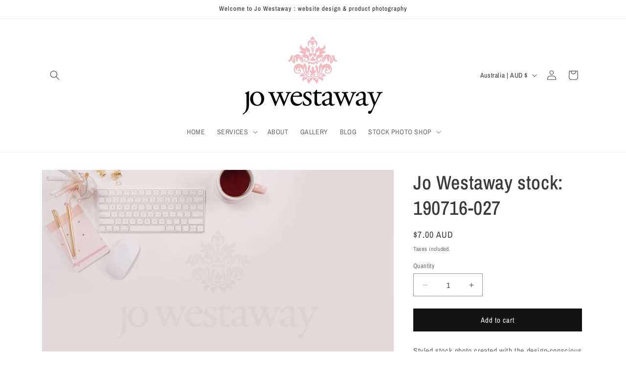

--- FILE ---
content_type: text/javascript
request_url: https://www.jowestaway.com.au/cdn/shop/t/19/assets/custom-showmore.js?v=77188676379105346011732056233
body_size: -493
content:
document.addEventListener("DOMContentLoaded",function(){const descriptionElement=document.getElementById("product-description"),showMoreBtn=document.getElementById("show-more-btn"),maxLength=300;if(descriptionElement.innerHTML.length>maxLength){const fullText=descriptionElement.innerHTML,truncatedText=fullText.slice(0,maxLength)+"...";descriptionElement.innerHTML=truncatedText,showMoreBtn.style.display="inline-block",showMoreBtn.addEventListener("click",function(){showMoreBtn.innerText==="Read Full Description..."?(descriptionElement.innerHTML=fullText,showMoreBtn.innerText="Read Less..."):(descriptionElement.innerHTML=truncatedText,showMoreBtn.innerText="Read Full Description...")})}});
//# sourceMappingURL=/cdn/shop/t/19/assets/custom-showmore.js.map?v=77188676379105346011732056233
